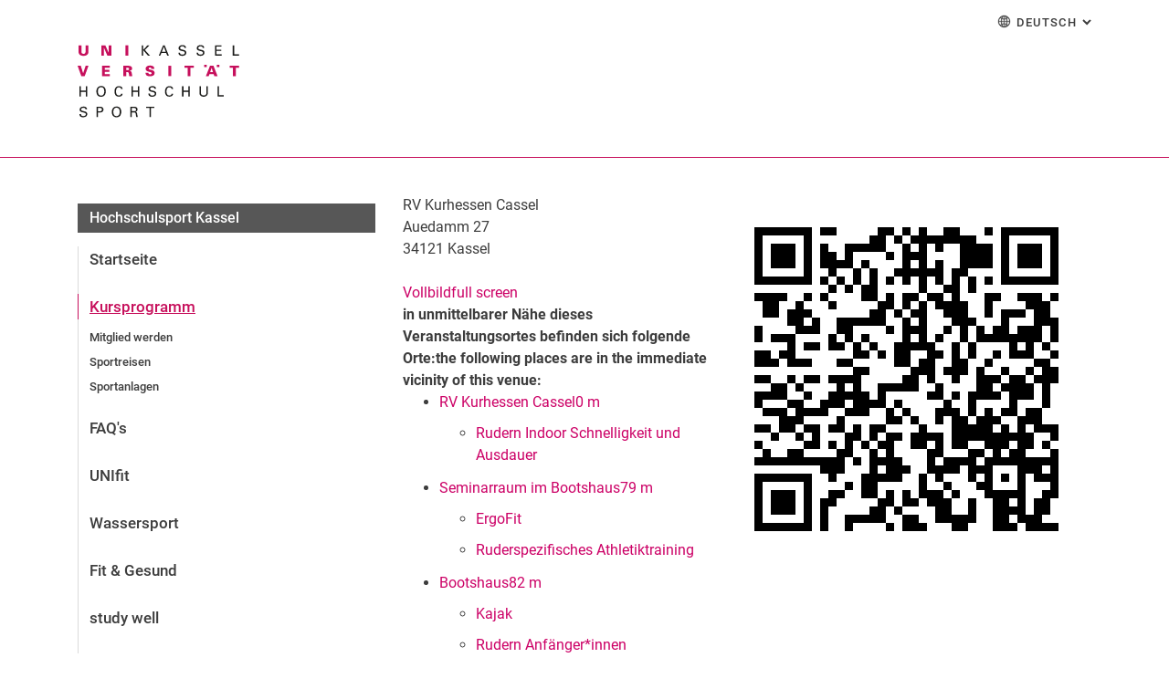

--- FILE ---
content_type: text/html; charset=utf-8
request_url: https://www.hochschulsport.uni-kassel.de/cgi/webpage.cgi?spid=efe6f304fa3bdc1176dd261d195bdde0
body_size: 11530
content:
<!DOCTYPE html>
<html lang="de"><head><meta charset="utf-8" /><title> Kursprogramm - EINRICHTUNG - Uni Kassel</title><meta content="initial-scale=1.0,width=device-width,shrink-to-fit=no" name="viewport" /><meta content="telephone=no" name="format-detection" /><link href="https://www.uni-kassel.de/einrichtung/hochschulsport/kursprogramm.html" rel="canonical" /><link href="https://www.uni-kassel.de/einrichtung/hochschulsport/kursprogramm.html" hreflang="de-DE" rel="alternate" /><link href="https://www.uni-kassel.de/einrichtung/en/hochschulsport/kursprogramm.html" hreflang="en-US" rel="alternate" /><link href="https://www.uni-kassel.de/einrichtung/es/hochschulsport/kursprogramm.html" hreflang="es-ES" rel="alternate" /><link href="https://www.uni-kassel.de/einrichtung/fr/hochschulsport/kursprogramm.html" hreflang="fr-FR" rel="alternate" /><link href="https://www.uni-kassel.de/einrichtung/it/hochschulsport/kursprogramm.html" hreflang="it-IT" rel="alternate" /><link href="https://www.uni-kassel.de/einrichtung/hochschulsport/kursprogramm.html" hreflang="x-default" rel="alternate" /><meta content="TYPO3 CMS" name="generator" /><meta content="summary" name="twitter:card" /><!-- 
	This website is powered by TYPO3 - inspiring people to share!
	TYPO3 is a free open source Content Management Framework initially created by Kasper Skaarhoj and licensed under GNU/GPL.
	TYPO3 is copyright 1998-2026 of Kasper Skaarhoj. Extensions are copyright of their respective owners.
	Information and contribution at https://typo3.org/
--><link href="//www.uni-kassel.de/einrichtung/_assets/97ce2a73d41b33be41f1527dbf1cc639/Images/favicon.ico" rel="icon" type="image/vnd.microsoft.icon" /><link href="//www.uni-kassel.de/einrichtung/_assets/97ce2a73d41b33be41f1527dbf1cc639/Css/bootstrap.min.css?1760424641" media="all" rel="stylesheet" /><meta content="text/html; charset=iso-8859-1" http-equiv="Content-Type" /><meta content="5" http-equiv="Expires" /><meta content="1800" http-equiv="refresh" /><meta content="no-referrer-when-downgrade" name="referrer" /><meta content="no-cache, no-store, must-revalidate, max-age=0" http-equiv="cache-control" /><meta content="no-cache" http-equiv="Pragma" /><meta content="text/css" http-equiv="Content-Style-Type" /><link href="/buchsys/lib/global/flyout_menu1.css" media="all" rel="stylesheet" type="text/css" /><link href="/buchsys/lib/global/angebote.css" media="all" rel="stylesheet" type="text/css" /><link href="/SysBilder/resex/bs_style.css" media="all" rel="stylesheet" type="text/css" /><script src="/buchsys/lib/global/bs_highlight.js" type="text/javascript"></script><meta name="geo.position" content="51.29790;9.49911" />
				<link rel="stylesheet" href="../buchsys/lib/leaflet/leaflet.css" />
				<script src="../buchsys/lib/leaflet/leaflet.js"></script>
				<script src="../SysBilder/res/a01ac61303013e79c5254fcea91ef1dc.js"></script>
				<script>
				//<![CDATA[
					var markers=[[51.2979,9.49911,"RV Kurhessen Cassel",1],[51.29725,9.49866,"Seminarraum im Bootshaus",0],[51.29732,9.49838,"Bootshaus",0],[51.30096,9.50021,"Auebad",0],[51.30253,9.49957,"Karlswiese bei Orangerie Kassel",0],[51.30181,9.50779,"Waldauer Wiesen",0],[51.29721,9.48644,"A-Platz (hinten)",0],[51.29413,9.48704,"C-Platz",0],[51.2985,9.48565,"Trainingsplatz Auestadion Kassel",0],[51.29699,9.48549,"A-Platz (vorne)",0],[51.29722,9.48537,"task Hallenteil 1",0],[51.2972,9.48534,"task Hallenteil 3",0],[51.29722,9.4853,"task Hallenteil 2",0],[51.29724,9.48524,"task Multifunktionsraum",0],[51.29756,9.48515,"Tennisplatz Aueparkhalle",0],[51.29619,9.48515,"Beachplatz 3",0],[51.29615,9.48507,"Beachplatz 2",0],[51.29661,9.48488,"Halle 1",0],[51.29666,9.48483,"Halle 2",0],[51.29683,9.48479,"Halle 3",0],[51.29613,9.48493,"Beachplatz 1",0],[51.29739,9.48466,"Gymnastikraum",0],[51.29445,9.48564,"Tennisplatz TC Auepark",0],[51.2969,9.48463,"Rasenfl&#228;che hinter Beachsportanlage",0],[51.29693,9.48453,"Halle 4",0],[51.29731,9.48445,"Seminarraum 0033",0],[51.29704,9.48445,"Halle 5",0],[51.29717,9.48438,"Halle 6",0],[51.29716,9.48434,"Foyer",0],[51.29541,9.48471,"B-Platz",0],[51.29745,9.48419,"Treffpunkt Lauftreff",0],[51.29854,9.48406,"Auestadion",0],[51.29696,9.48394,"UNIfit",0],[51.29724,9.48387,"Seminarraum 1100",0],[51.29731,9.48382,"Seminarraum 1300",0],[51.29726,9.48379,"Seminarraum 1200",0],[51.29285,9.48584,"E-Platz",0],[51.29287,9.48565,"Kunstrasenspielfeld Sportanlage Auepark ",0],[51.2936,9.48427,"G-Platz",0],[51.29285,9.48422,"Giesewiesen",0],[51.29206,9.4847,"Hockeyplatz Kassel",0],[51.29775,9.48186,"Stadion Auestadion Kassel",0],[51.29587,9.48054,"Calisthenics Anlage Park Sch&#246;nfeld",0],[51.30679,9.48666,"Flamenco Fuega Arena Tanzschule",0],[51.29972,9.48022,"City Bowling",0],[51.30013,9.52125,"Vertical World",0],[51.30938,9.4859,"Spielplatz Weinbergstr. ",0],[51.29102,9.51919,"Sporthalle Grundschule Waldau",0],[51.31346,9.50714,"Fit for Study bei ARbS",0],[51.31375,9.49195,"SDG+ Lab",0],[51.31483,9.4984,"UK14",0],[51.31523,9.49867,"Corinna.YOGA",0],[51.28844,9.52276,"B&#252;rgerhaus Waldau",0],[51.31463,9.48772,"Baila Salsa Tanzschule",0],[51.31378,9.48455,"Tango Zero, am Parkplatz hinter der Kom&#246;die",0],[51.31375,9.4842,"citySquash",0],[51.31375,9.4842,"citySquash",0],[51.31687,9.49227,"Kurf&#252;rstenstr. 2",0],[51.31679,9.49155,"Tanzschule Rhythm n Stylez",0],[51.31377,9.47957,"Sporthalle am K&#246;ngistor",0],[51.31741,9.50785,"Kanu-Sport-Kassel e.V.",0],[51.3145,9.48013,"Fechtclub Kassel",0],[51.31141,9.47393,"Ing. Schule, Aula Mensa",0],[51.31755,9.50975,"KSK Kassel",0],[51.31996,9.50072,"Element Boulders Kassel",0],[51.32,9.49446,"Yoga Atelier",0],[51.32044,9.49522,"Haus Chasalla",0],[51.32057,9.50794,"M&#246;nchebergstr. 7, R 614",0],[51.32087,9.50578,"HoPla, Wiese am Geb&#228;ude der Geistes- &amp; Kulturwissenschaften",0],[51.32103,9.5076,"Systembau, Raum 0306",0],[51.29537,9.46122,"Sportanlange Am Donarbrunnen",0],[51.32178,9.50331,"M&#246;nchebergstr. 19, Flur bei den Tischen",0],[51.32178,9.50331,"M&#246;nchebergstr. 19, Flur vor den B&#252;ros",0],[51.32167,9.50594,"Georg-Forster 3, Raum 0222",0],[51.32195,9.50341,"Raum f&#252;r Bewegung, K 10, Henschelstr. 2, Raum 0143",0],[51.32209,9.49579,"TFC-Vereinsheim ",0],[51.32206,9.50769,"M&#246;nchebergstr. 11, R 1400",0],[51.32251,9.50356,"Nora-Platiel-Str. 1, R 1306",0],[51.32269,9.50508,"Arnold-Bode-Str. 10",0],[51.32286,9.50491,"Campus Center",0],[51.31678,9.47227,"Turnhalle Gabelsbergerstra&#223;e ",0],[51.32322,9.50519,"Moritzstr. 18, CC 3. Etage, R 3119",0],[51.32365,9.50623,"Moritzstr. 12, 34127 Kassel",0],[51.32443,9.50629,"Au&#223;ensportst&#228;tten am HoPla",0],[51.32536,9.50544,"Kulturzentrum F&#228;rberei",0],[51.32543,9.50499,"Science Park",0],[51.29284,9.54287,"Heinrich-Steul-Schule",0],[51.32588,9.50455,"ZUB-Raum ",0],[51.29264,9.45428,"Olof-Palme-Haus",0],[51.29264,9.45428,"Schach",0],[51.3266,9.51205,"Sporthalle M&#246;nchebergschule",0],[51.32693,9.51158,"Halle, M&#246;nchebergstr. 48C",0],[51.32646,9.48298,"Rothenbergpark",0],[51.27652,9.4635,"Bereitschaftspolizei",0],[51.27617,9.46311,"Sporthalle IV. HBPA",0],[51.27617,9.46311,"Sportplatz IV. HBPA",0],[51.31438,9.45624,"Goetheanlage",0],[51.32326,9.46906,"Fit &amp; Fun",0],[51.30629,9.44696,"Kletterzentrum Nordhessen",0],[51.30624,9.44686,"Kletterzentrum Nordhessen",0],[51.33162,9.50102,"Eisenschmiede",0],[51.28333,9.4484,"Raum der Bewegung 2 (alte Druckerei)",0],[51.28186,9.4486,"Seminarraum 102",0],[51.32897,9.52859,"Fitnesspark Wolfsanger",0],[51.27889,9.44983,"Tanzschule \"De mi alma\"",0],[51.32633,9.5355,"Gasthaus G&#246;bel",0],[51.33581,9.50771,"Fasanenhof, Sportfreunde 75",0],[51.31005,9.44045,"Wilhelmsgymnasium",0],[51.33741,9.5167,"Bromeisstr. 35, 34125 Kassel",0],[51.34002,9.49569,"Hegelsberghalle",0],[51.27905,9.43835,"Hallenbad S&#252;d",0],[51.26883,9.44825,"Schenkelsberg Schule - Sporthalle",0],[51.32938,9.54639,"Treffpunkt Rennrad",0],[51.27628,9.43914,"Heisebachanlage",0],[51.30315,9.57192,"Gro&#223;-Sporthalle Wilhelm-Leuschner-Schule",0],[51.32564,9.42584,"Treffpunkt Mountainbike",0],[51.31108,9.40329,"Parkplatz Bergpark, Endhaltestelle Linie 1",0],[51.35921,9.46929,"Hallenbad Vellmar",0],[51.25928,9.4077,"Aquapark Baunatal",0],[51.25586,9.3991,"Parkstadion Baunatal",0],[51.31295,9.37294,"GC Wilhelmsh&#246;he",0],[51.30973,9.64478,"Jugendburg Sensenstein",0],[51.28792,9.34787,"Schauenburghalle",0],[51.33719,9.33554,"Ballett D&#246;rnberg",0],[51.34391,9.85912,"Steinstr. 19, Raum H 13",0],[51.33974,9.86115,"Family Fitness",0],[51.34436,9.85983,"Zeichensaal",0],[51.34798,9.85886,"H&#246;rsaal III, Nordbahnhofstr. WZ",0],[51.34451,9.86047,"Steinstra&#223;e: Park vor dem Zeichensaal",0],[51.34777,9.86046,"Nordbahnhofstr., vor dem Geb&#228;ude 3190",0],[51.33963,9.86355,"Sportplatz am Stadion",0],[51.34133,9.86306,"Turnhalle Kesperschule",0],[51.3417,9.86311,"Turnhalle Gartenstra&#223;e",0],[51.33761,9.86575,"Move-it",0],[51.33983,9.86526,"Mehrzweckhalle, S&#252;dbahnhofstr. 24",0],[51.33755,9.86642,"Family-Fitnes Classic",0],[51.34193,9.86711,"Konditionsraum Johannesbergschule",0],[51.34178,9.86774,"Mehrzweckhalle Johannisberg",0],[51.34664,9.86682,"Sportplatz an der Werra",0],[51.34135,9.86864,"Gesamtschule Johannisberg",0],[51.32141,9.87498,"Wendershausen",0],[51.32154,9.87519,"Sportplatz Wendershausen",0],[51.3427,9.88373,"Lindenstr. 9, 37217 Witzenhausen-Unterrieden",0],[51.34272,9.88648,"Sporthalle Unterrieden",0],[51.34482,9.88719,"Lauftreff Witzenhausen",0],[51.21469,9.05789,"GC Waldeck",0],[51.48631,11.97011,"Universit&#228;tsplatz 12, Flur 1. OG",0],[52.20092,13.70972,"H&#246;lznersee",0],[56.37476,8.12526,"Saaler Bodden (Ostsee) oder Nissumfjord (D&#228;nemark)",0],[46.33764,13.55168,"Bovec",0],[44.16088,3.10057,"Drachenfliegen in Cabrieres",0],[43.21729,5.50929,"Calanques ",0],[43.95531,-1.35603,"St.Girons en Plage, Camping Camp&#233;ole les Tourterelles",0],[43.78581,-1.40096,"Boulevard du Marensin,40480 Vieux-Boucau-les-Bains,Frankreic",0],[0,0," Localita Alpe di Cermis 1, 38033, Cavalese Italien",0],[0,0,"#stayhome and #stayfit",0],[0,0,"#unikasselversit&#228;tstaysfit",0],[0,0,"4.OG Raum 4080",0],[0,0,"Aikido Dojo Sickingenstra&#223;e 10, 34117 Kassel",0],[0,0,"Besprechnungsraum 1140",0],[0,0,"Bibgeb&#228;ude HoPla, Flur B3",0],[0,0,"Bootsanh&#228;nger (klein und gro&#223;)",0],[0,0,"Bus_Biologie",0],[0,0,"Bus_Ford",0],[0,0,"Bus_Huskies1",0],[0,0,"Bus_Huskies2",0],[0,0,"Bus_Mercedes",0],[0,0,"Campingplatz Camping d'Ailefroide in Frankreich",0],[0,0,"Costa da Caparica-Lissabon",0],[0,0,"F-Platz",0],[0,0,"Haupteingang Institut f&#252;r Sport und Sportwissenschaft Kassel",0],[0,0,"H&#246;lzener See",0],[0,0,"HoPla",0],[0,0,"Info &#252;ber Kursleitung",0],[0,0,"Ing. Schule, Raum 0505",0],[0,0,"Ing. Schule, S&#228;ulenhalle II",0],[0,0,"Kasseler TC 31",0],[0,0,"Kellerraum, Norbahnhofstr. Geb&#228;ude 3190",0],[0,0,"Kurt-Wolters-Str. 5, Lehrerzimmer 2042",0],[0,0,"M&#246;nchebergstra&#223;e 19, Wiese rechts vom Haupteingang",0],[0,0,"Moliets Plage, Av. de l'Oc&#233;an, 40660 Moliets-Plage",0],[0,0,"Pilates 28, Friedrichsstr. 28",0],[0,0,"Rudolf-Schwander-Stra&#223;e, Hochschulbez&#252;gestelle",0],[0,0,"Treffpunkt IfSS",0],[0,0,"Turnhalle Kesperschule",0],[0,0,"Urlaubsplan",0]];
					var wp_oldonload=window.onload;
					window.onload = function () {
						sp_detail_maps(51.29790,9.49911,17);
						if (wp_oldonload) wp_oldonload();
					}
				//]]>
				</script><meta name="robots" content="noarchive,noimageindex,unavailable_after: 2026-02-15"></head><body class="bs_orte" data-asset-path="/einrichtung/_assets/97ce2a73d41b33be41f1527dbf1cc639/" data-faculty="1" id="top"><nav aria-label="Schnellzugriff" class="skip-to"><ul class="skip-to-list"><li class="skip-to-item"><a class="skip-to-link" href="//www.uni-kassel.de/einrichtung/hochschulsport/kursprogramm/#inhalt">Springe direkt zu: Inhalt</a><li class="skip-to-item"><a class="skip-to-link" href="//www.uni-kassel.de/einrichtung/hochschulsport/kursprogramm/#suche">Springe direkt zu: Suche</a><li class="skip-to-item"><a class="skip-to-link" href="//www.uni-kassel.de/einrichtung/hochschulsport/kursprogramm/#hauptnavigation">Springe direkt zu: Hauptnavigation</a></ul></nav><hr class="hidden" /><div class="page page--sticky-subnav" id="page"><header class="page-header page-header-faculty page-header-faculty-standard" id="page-header"><div class="page-header-liner"><div class="container page-header-container"><div class="page-header-meta"><div class="search-form-wrapper" id="suche" role="search"><a class="search-form-control" href="//www.uni-kassel.de/einrichtung/hochschulsport/kursprogramm/#search-form" id="search-form-control"><svg aria-hidden="true" class="search-form-control-icon" height="28" viewbox="0 0 26 28" width="26" xmlns="http://www.w3.org/2000/svg"><use x="0" xlink:href="/einrichtung/_assets/97ce2a73d41b33be41f1527dbf1cc639/Images/sprite.svg#icon-search" y="0"></use></svg><svg aria-hidden="true" class="search-form-control-icon-close" height="28" viewbox="0 0 26 28" width="26" xmlns="http://www.w3.org/2000/svg"><use x="0" xlink:href="/einrichtung/_assets/97ce2a73d41b33be41f1527dbf1cc639/Images/sprite.svg#icon-plus" y="0"></use></svg><span class="sr-only">Suchformular</span></a><form class="search-form" data-search-form-global="data-search-form-global" id="search-form"><div class="container"><div class="search-form-liner search-form-liner--full"><div class="search-field-wrapper"><label class="search-label" for="search-field">Suchbegriff</label><input class="search-field" id="search-field" name="search-q" placeholder="Suchbegriff eingeben" type="text" /></div><div class="search-engine-wrapper"><label class="search-label" for="search-url">Suchmaschine</label><select class="form-control form-control--search-select" id="search-url" name="search-url"><option value="https://www.google.de/search?hl=de&amp;sitesearch=uni-kassel.de&amp;q=_SWORD_">Google</option><option value="https://duckduckgo.com/?ia=web&amp;q=_SWORD_%20site:uni-kassel.de">DuckDuckGo</option><option value="https://www.bing.com/search?q=_SWORD_%20site:uni-kassel.de">Bing</option><option value="https://www.ecosia.org/search?method=index&amp;q=_SWORD_%20uni-kassel.de">Ecosia</option><option value="https://www.you.com/search?q=_SWORD_%20uni-kassel.de">You</option><option value="https://presearch.com/search?q=_SWORD_%20uni-kassel.de">Presearch</option><option value="https://www.qwant.com?q=_SWORD_%20uni-kassel.de">Qwant</option><option value="https://de.search.yahoo.com/search?vs=uni-kassel.de&amp;p=_SWORD_">Yahoo</option><option value="https://www.startpage.com/sp/search?query=_SWORD_%20uni-kassel.de">Startpage</option></select></div><button class="search-submit" type="submit"><svg aria-hidden="true" class="search-submit-icon" height="28" viewbox="0 0 26 28" width="26" xmlns="http://www.w3.org/2000/svg"><use x="0" xlink:href="/einrichtung/_assets/97ce2a73d41b33be41f1527dbf1cc639/Images/sprite.svg#icon-search-submit" y="0"></use></svg><span class="sr-only">Suchen (&ouml;ffnet externen Link in einem neuen Fenster)</span></button></div></div></form></div><nav aria-label="spezielle Services" class="navigation-meta"><ul class="navigation-meta-list"><li class="navigation-meta-item navigation-home"><a class="navigation-home-link" href="https://www.uni-kassel.de/uni/universitaet/organisation/zentrale-einrichtungen/" target="_blank"><svg aria-hidden="true" class="navigation-home-link-icon" height="16" viewbox="0 0 32 32" width="16" xmlns="http://www.w3.org/2000/svg"><use x="0" xlink:href="/einrichtung/_assets/97ce2a73d41b33be41f1527dbf1cc639/Images/sprite.svg#icon-home" y="0"></use></svg><span class="sr-only">zur Startseite</span></a><li class="navigation-meta-item quick-start"><a class="navigation-meta-link" href="//www.uni-kassel.de/einrichtung/hochschulsport/kursprogramm/#quick-start-dropdown" id="quick-start-anchor"></a><div aria-labelledby="quick-start-anchor" class="navigation-meta-list quick-start-dropdown" id="quick-start-dropdown"><ul class="quick-start-list"><li><a class="quick-start-link quick-start-link-current" href="https://www.uni-kassel.de/uni/universitaet/organisation/zentrale-einrichtungen/" target="_blank">Einrichtung</a></ul></div><li class="navigation-meta-item quick-start"><a class="navigation-meta-link" href="//www.uni-kassel.de/einrichtung/hochschulsport/kursprogramm/#quick-start-dropdown-lang" id="quick-start-anchor-lang"><svg aria-hidden="true" class="navigation-meta-icon navigation-meta-icon--left" fill="none" focusable="false" height="15" viewbox="0 0 15 15" width="15" xmlns="http://www.w3.org/2000/svg"><path d="M14 7.45667C13.9856 5.81002 13.3644 4.16336 12.0933 2.90671C10.8656 1.67888 9.23332 1 7.5 1C5.76668 1 4.13447 1.67888 2.9067 2.90671C1.64997 4.16334 1.01442 5.81002 1 7.45667V7.5V7.54333C1.01441 9.18998 1.63558 10.8366 2.9067 12.0933C4.13442 13.3211 5.76668 14 7.5 14C9.23332 14 10.8655 13.3211 12.0933 12.0933C13.3499 10.8367 13.9855 9.18998 14 7.54333V7.5V7.45667ZM11.8189 11.3278C11.4289 10.9811 11.0101 10.6922 10.5623 10.4467C10.7645 9.66671 10.8945 8.78561 10.9234 7.86112H13.2634C13.1911 9.10333 12.7 10.3312 11.8189 11.3278ZM1.73679 7.86112H4.07675C4.10566 8.79995 4.23564 9.66666 4.43785 10.4467C3.99011 10.6778 3.57114 10.9811 3.18122 11.3278C2.30012 10.3312 1.80904 9.10338 1.73679 7.86112ZM3.18122 3.67226C3.57125 4.01895 3.99008 4.30783 4.43785 4.55336C4.22123 5.3333 4.10566 6.20002 4.07685 7.1389H1.73679C1.80903 5.89669 2.30012 4.66886 3.18122 3.67226ZM7.13897 4.58217C6.51791 4.53885 5.89676 4.40887 5.30451 4.16334C5.73787 2.89221 6.38784 1.99669 7.13897 1.78007V4.58217ZM7.13897 5.30439V7.13885H4.79901C4.82793 6.32999 4.92899 5.54992 5.1024 4.85664C5.75226 5.11669 6.44567 5.26108 7.13897 5.30439ZM7.13897 7.86106V9.69552C6.44567 9.73885 5.75226 9.88333 5.10229 10.1433C4.92899 9.44997 4.82782 8.66992 4.79891 7.86106H7.13897ZM7.13897 10.4177V13.2199C6.38784 13.0033 5.73787 12.0933 5.30451 10.8367C5.89676 10.591 6.51791 10.4611 7.13897 10.4177ZM7.86119 10.4177C8.48224 10.4611 9.1034 10.591 9.69564 10.8366C9.26229 12.1077 8.61232 13.0032 7.86119 13.2198V10.4177ZM7.86119 9.69552V7.86106H10.2011C10.1722 8.66992 10.0712 9.45 9.89776 10.1433C9.24789 9.88322 8.55449 9.73883 7.86119 9.69552ZM7.86119 7.13885V5.30439C8.55449 5.26106 9.24789 5.11658 9.89786 4.85664C10.0712 5.54994 10.1723 6.32999 10.2012 7.13885H7.86119ZM7.86119 4.58217V1.77997C8.61232 1.99659 9.26229 2.90663 9.69564 4.16323C9.1034 4.40888 8.48224 4.53884 7.86119 4.58217ZM9.37787 2.03999C10.0857 2.28553 10.7357 2.66105 11.3134 3.16665C11.01 3.4266 10.6923 3.65773 10.36 3.84554C10.1001 3.12332 9.76789 2.50216 9.37787 2.03999ZM4.65457 3.84554C4.32238 3.65773 3.99008 3.4267 3.70122 3.16665C4.27894 2.66105 4.92904 2.28555 5.63673 2.03999C5.23229 2.50216 4.9001 3.12332 4.65457 3.84554ZM4.65457 11.1544C4.91452 11.8766 5.24681 12.4833 5.62234 12.9599C4.91454 12.7144 4.26455 12.3389 3.68683 11.8333C3.99021 11.5733 4.30785 11.3422 4.65457 11.1544ZM10.3456 11.1544C10.6778 11.3422 11.0101 11.5732 11.299 11.8333C10.7213 12.3389 10.0712 12.7144 9.36347 12.9599C9.76791 12.4978 10.1001 11.8766 10.3456 11.1544ZM10.9234 7.13885C10.8945 6.20002 10.779 5.3333 10.5622 4.55331C11.01 4.32218 11.429 4.01889 11.8189 3.6722C12.7 4.66889 13.1767 5.89658 13.2633 7.13885H10.9234Z" fill="currentColor" stroke="currentColor" stroke-width="0.3"></path></svg>Deutsch<span class="sr-only">: Alternative Seitensprachen</span><svg aria-hidden="true" class="navigation-meta-icon navigation-meta-icon--right" fill="none" focusable="false" height="7" viewbox="0 0 10 7" width="10" xmlns="http://www.w3.org/2000/svg"><path d="M9 1L5.13793 5L1 1" stroke="currentColor" stroke-width="2"></path></svg></a><div aria-label="Alternative Seitensprachen" class="navigation-meta-list quick-start-dropdown" id="quick-start-dropdown-lang"><ul class="quick-start-list quick-start-list--lang"><li><a class="quick-start-link" href="//www.uni-kassel.de/einrichtung/en/hochschulsport/kursprogramm.html"><span lang="en">English</span></a><li><a class="quick-start-link" href="//www.uni-kassel.de/einrichtung/es/hochschulsport/kursprogramm.html"><span lang="es">Espa&ntilde;ol</span></a><li><a class="quick-start-link" href="//www.uni-kassel.de/einrichtung/fr/hochschulsport/kursprogramm.html"><span lang="fr">Fran&ccedil;ais</span></a><li><a class="quick-start-link" href="//www.uni-kassel.de/einrichtung/it/hochschulsport/kursprogramm.html"><span lang="it">Italiano</span></a></ul></div></ul></nav></div><div class="page-header-ci" id="logo-wrapper"><a class="page-logo-link" href="https://www.uni-kassel.de/uni/universitaet/organisation/zentrale-einrichtungen/"><img alt="zur Startseite" class="img-fluid page-logo page-logo-faculty" height="94" src="//www.uni-kassel.de/einrichtung/fileadmin/sys/resources/images/einrichtung/hochschulsport.svg" width="500" /><img alt="zur Startseite" class="img-fluid page-logo page-logo-default" height="40" src="//www.uni-kassel.de/einrichtung/_assets/97ce2a73d41b33be41f1527dbf1cc639/Images/Sites/logo/logo-main.svg" width="199" /></a></div><div class="row"><div class="col-lg-16 navigation-col-faculty"><nav aria-label="Seitenpfad" class="breadcrumb-faculty-wrapper" id="breadcrumb-faculty"><ul class="breadcrumb breadcrumb--faculty"><li class="breadcrumb-item breadcrumb-item--faculty"><a href="https://www.uni-kassel.de/uni/" target="_self">Universit&auml;t</a><span aria-hidden="true" class="breadcrumb-divider"></span><li class="breadcrumb-item breadcrumb-item--faculty"><a href="https://www.uni-kassel.de/uni/universitaet/organisation/zentrale-einrichtungen/" target="_blank">Einrichtung</a><span aria-hidden="true" class="breadcrumb-divider"></span><li class="breadcrumb-item breadcrumb-item--faculty"><a href="//www.uni-kassel.de/einrichtung/hochschulsport/startseite.html">Hochschulsport Kassel</a><span aria-hidden="true" class="breadcrumb-divider"></span><li class="breadcrumb-item breadcrumb-item--faculty active"><a aria-current="page" href="//www.uni-kassel.de/einrichtung/hochschulsport/kursprogramm.html">Kursprogramm</a></ul></nav></div></div></div></div></header><div class="container page-content"><div class="row"><div class="col-lg-5 subnavigation-wrapper subnavigation-wrapper-faculty"><nav aria-labelledby="faculty-title-box" class="subnavigation subnavigation--faculty" id="hauptnavigation"><p class="faculty-title-box" id="faculty-title-box"><span class="faculty-title-box__text"><a class="faculty-title-box__link" href="//www.uni-kassel.de/einrichtung/hochschulsport/startseite.html">Hochschulsport Kassel</a></span><button aria-controls="subnavigation-list-faculty" aria-hidden="true" class="subnavigation-toggle" id="subnavigation-toggle-faculty" type="button"><span class="sr-only">Unternavigation</span></button><ul class="subnavigation-list subnavigation-list--faculty" id="subnavigation-list-faculty"><li class="subnavigation-item"><a class="subnavigation-link" href="//www.uni-kassel.de/einrichtung/hochschulsport/startseite.html">Startseite</a><li class="subnavigation-item"><a class="subnavigation-link subnavigation-current" href="//www.uni-kassel.de/einrichtung/hochschulsport/kursprogramm.html">Kursprogramm</a><ul class="subnavigation-sublist"><li class="subnavigation-item"><a class="subnavigation-link" href="//www.uni-kassel.de/einrichtung/hochschulsport/kursprogramm/mitglied-werden.html">Mitglied werden</a><li class="subnavigation-item"><a class="subnavigation-link" href="//www.uni-kassel.de/einrichtung/hochschulsport/kursprogramm/sportreisen.html">Sportreisen</a><li class="subnavigation-item"><a class="subnavigation-link" href="//www.uni-kassel.de/einrichtung/hochschulsport/kursprogramm/sportanlagen.html">Sportanlagen</a></ul><li class="subnavigation-item"><a class="subnavigation-link" href="//www.uni-kassel.de/einrichtung/hochschulsport/faqs.html">FAQ&#39;s</a><li class="subnavigation-item"><a class="subnavigation-link" href="//www.uni-kassel.de/einrichtung/hochschulsport/unifit.html">UNIfit</a><li class="subnavigation-item"><a class="subnavigation-link" href="//www.uni-kassel.de/einrichtung/hochschulsport/wassersport.html">Wassersport</a><li class="subnavigation-item"><a class="subnavigation-link" href="//www.uni-kassel.de/einrichtung/hochschulsport/fit-gesund.html">Fit &amp; Gesund</a><li class="subnavigation-item"><a class="subnavigation-link" href="//www.uni-kassel.de/einrichtung/hochschulsport/study-well.html">study well</a><li class="subnavigation-item"><a class="subnavigation-link" href="//www.uni-kassel.de/einrichtung/hochschulsport/sportevents.html">Sportevents</a><li class="subnavigation-item"><a class="subnavigation-link" href="//www.uni-kassel.de/einrichtung/hochschulsport/greensports-nachhaltigkeit.html">GreenSports / Nachhaltigkeit</a><li class="subnavigation-item"><a class="subnavigation-link" href="//www.uni-kassel.de/einrichtung/hochschulsport/wir-ueber-uns.html">Wir &uuml;ber uns</a><li class="subnavigation-item"><a class="subnavigation-link" href="//www.uni-kassel.de/einrichtung/hochschulsport/partner.html">Partner</a><li class="subnavigation-item"><a class="subnavigation-link" href="//www.uni-kassel.de/einrichtung/hochschulsport/kontakt.html">Kontakt</a><li class="subnavigation-item"><a class="subnavigation-link" href="//www.uni-kassel.de/einrichtung/hochschulsport/freunde-des-kasseler-hochschulsports-ev.html">Freunde des Kasseler Hochschulsports e.V.</a></ul></nav></div><hr class="hidden" /><main class="col-lg-11" id="inhalt"><div id="bs_content"><a href="https://www.google.com/maps/dir/?api=1&destination=51.2979,9.49911" target="_blank">
				<img id="geo_qrcode" src="[data-uri]" align="right" title="Route zum Veranstaltungsort (Google)"></a><div class="bs_head">RV Kurhessen Cassel</div>
			Auedamm 27&nbsp;<br>
			34121 Kassel<br><br><div id="map_head"><a href="webpage.cgi?mode=fullscreen&spid=efe6f304fa3bdc1176dd261d195bdde0" target="_blank"><span class='bslang_de'>Vollbild</span><span class='bslang_en'>full screen</span></a></div><div id="map"></div><span class='bslang_de'><b>in unmittelbarer N&auml;he dieses Veranstaltungsortes befinden sich folgende Orte:</b></span><span class='bslang_en'><b>the following places are in the immediate vicinity of this venue:</b></span><br>
					<div class="bs_flmenu">
						<ul><li><a href='webpage.cgi?spid=efe6f304fa3bdc1176dd261d195bdde0'><span class="bs_spname">RV Kurhessen Cassel</span><span class="bs_dist">0 m</span></a><ul><li><a href='/angebote/aktueller_zeitraum/_Rudern_Indoor_Schnelligkeit_und_Ausdauer.html'>Rudern Indoor Schnelligkeit und Ausdauer</a></li></ul></li><li><a href='webpage.cgi?spid=50bf90889cec576145cea853a061b55d'><span class="bs_spname">Seminarraum im Bootshaus</span><span class="bs_dist">79 m</span></a><ul><li><a href='/angebote/aktueller_zeitraum/_ErgoFit.html'>ErgoFit</a></li><li><a href='/angebote/aktueller_zeitraum/_Ruderspezifisches_Athletiktraining.html'>Ruderspezifisches Athletiktraining</a></li></ul></li><li><a href='webpage.cgi?spid=45f6dfb292e86a6c36e3a9632e0cca55'><span class="bs_spname">Bootshaus</span><span class="bs_dist">82 m</span></a><ul><li><a href='/angebote/aktueller_zeitraum/_Kajak.html'>Kajak</a></li><li><a href='/angebote/aktueller_zeitraum/_Rudern_Anfaenger_innen.html'>Rudern Anf&#228;nger*innen</a></li><li><a href='/angebote/aktueller_zeitraum/_Rudern_Fortgeschritten.html'>Rudern Fortgeschritten</a></li><li><a href='/angebote/aktueller_zeitraum/_Solisauna.html'>Solisauna</a></li></ul></li><li><a href='webpage.cgi?spid=ff75b39ac8431f393a9af207081240e8'><span class="bs_spname">Auebad</span><span class="bs_dist">349 m</span></a><ul><li><a href='/angebote/aktueller_zeitraum/_Wasserball.html'>Wasserball</a></li></ul></li><li><a href='webpage.cgi?spid=ed4c6442bea35916db32307d50782508'><span class="bs_spname">task Hallenteil 1</span><span class="bs_dist">958 m</span></a><ul><li><a href='/angebote/aktueller_zeitraum/_Basketball.html'>Basketball</a></li><li><a href='/angebote/aktueller_zeitraum/_Fitness_und_Funktionsgymnastik.html'>Fitness und Funktionsgymnastik</a></li><li><a href='/angebote/aktueller_zeitraum/_Functional_Fitness.html'>Functional Fitness</a></li><li><a href='/angebote/aktueller_zeitraum/_Fussball.html'>Fu&#223;ball</a></li><li><a href='/angebote/aktueller_zeitraum/_Futsal.html'>Futsal</a></li><li><a href='/angebote/aktueller_zeitraum/_Martial-Arts_Fitness_Fighting.html'>Martial-Arts Fitness Fighting</a></li><li><a href='/angebote/aktueller_zeitraum/_Roundnet.html'>Roundnet</a></li><li><a href='/angebote/aktueller_zeitraum/_Volleyball.html'>Volleyball</a></li><li><a href='/angebote/aktueller_zeitraum/_Weihnachtsturnierwoche.html'>Weihnachtsturnierwoche</a></li></ul></li><li><a href='webpage.cgi?spid=02672c5510a9aad385b57a930c0f992d'><span class="bs_spname">task Hallenteil 3</span><span class="bs_dist">961 m</span></a><ul><li><a href='/angebote/aktueller_zeitraum/_Basketball.html'>Basketball</a></li><li><a href='/angebote/aktueller_zeitraum/_Fitness_und_Funktionsgymnastik.html'>Fitness und Funktionsgymnastik</a></li><li><a href='/angebote/aktueller_zeitraum/_Frauen-_FLINTA-Fussball.html'>Frauen-/FLINTA-Fu&#223;ball</a></li><li><a href='/angebote/aktueller_zeitraum/_Fussball.html'>Fu&#223;ball</a></li><li><a href='/angebote/aktueller_zeitraum/_Futsal.html'>Futsal</a></li><li><a href='/angebote/aktueller_zeitraum/_Roundnet.html'>Roundnet</a></li><li><a href='/angebote/aktueller_zeitraum/_Tischtennis.html'>Tischtennis</a></li><li><a href='/angebote/aktueller_zeitraum/_Volleyball.html'>Volleyball</a></li><li><a href='/angebote/aktueller_zeitraum/_Weihnachtsturnierwoche.html'>Weihnachtsturnierwoche</a></li></ul></li><li><a href='webpage.cgi?spid=6d2d52fa213bead7aad9e313f38a6aac'><span class="bs_spname">task Hallenteil 2</span><span class="bs_dist">963 m</span></a><ul><li><a href='/angebote/aktueller_zeitraum/_Basketball.html'>Basketball</a></li><li><a href='/angebote/aktueller_zeitraum/_Fitness_und_Funktionsgymnastik.html'>Fitness und Funktionsgymnastik</a></li><li><a href='/angebote/aktueller_zeitraum/_Frauen-_FLINTA-Fussball.html'>Frauen-/FLINTA-Fu&#223;ball</a></li><li><a href='/angebote/aktueller_zeitraum/_Fussball.html'>Fu&#223;ball</a></li><li><a href='/angebote/aktueller_zeitraum/_Futsal.html'>Futsal</a></li><li><a href='/angebote/aktueller_zeitraum/_Jonglage_und_Einrad.html'>Jonglage und Einrad</a></li><li><a href='/angebote/aktueller_zeitraum/_Roundnet.html'>Roundnet</a></li><li><a href='/angebote/aktueller_zeitraum/_Schulsportspiele.html'>Schulsportspiele</a></li><li><a href='/angebote/aktueller_zeitraum/_Volleyball.html'>Volleyball</a></li><li><a href='/angebote/aktueller_zeitraum/_Weihnachtsturnierwoche.html'>Weihnachtsturnierwoche</a></li></ul></li><li><a href='webpage.cgi?spid=a74558938b5686f72212f8b38515f752'><span class="bs_spname">task Multifunktionsraum</span><span class="bs_dist">967 m</span></a><ul><li><a href='/angebote/aktueller_zeitraum/_Indoor_Cycling.html'>Indoor Cycling</a></li><li><a href='/angebote/aktueller_zeitraum/_Step-Aerobic.html'>Step-Aerobic</a></li><li><a href='/angebote/aktueller_zeitraum/_Taekwon-Do.html'>Taekwon-Do</a></li><li><a href='/angebote/aktueller_zeitraum/_Vinyasa_Yoga.html'>Vinyasa Yoga</a></li><li><a href='/angebote/aktueller_zeitraum/_Zumba.html'>Zumba</a></li></ul></li><li><a href='webpage.cgi?spid=2794347f992c31b306cc99651bcace9e'><span class="bs_spname">Tennisplatz Aueparkhalle</span><span class="bs_dist">971 m</span></a><ul><li><a href='/angebote/aktueller_zeitraum/_Tennisplatz_AHS.html'>Tennisplatz AHS</a></li></ul></li><li><a href='webpage.cgi?spid=90206ee09085d6f002223ed88e21db72'><span class="bs_spname">Beachplatz 3</span><span class="bs_dist">989 m</span></a><ul><li><a href='/angebote/aktueller_zeitraum/_Beachplatz.html'>Beachplatz</a></li><li><a href='/angebote/aktueller_zeitraum/_Beachvolleyball.html'>Beachvolleyball</a></li></ul></li><li><a href='webpage.cgi?spid=1778f92fa9d0640be38263c2e1f9bc68'><span class="bs_spname">Beachplatz 2</span><span class="bs_dist">995 m</span></a><ul><li><a href='/angebote/aktueller_zeitraum/_Beachplatz.html'>Beachplatz</a></li><li><a href='/angebote/aktueller_zeitraum/_Beachvolleyball.html'>Beachvolleyball</a></li></ul></li><li><a href="webpage.cgi?orte">&Uuml;bersicht aller Veranstaltungsorte</a></li></ul></div><div class="bs_endspace"></div></div></main><hr class="hidden" /></div></div><hr class="hidden" /><footer class="page-footer"><div class="container"><div class="page-footer-liner"><nav aria-label="Service-Links" class="row"><div class="col-md-3 page-footer-col"><ul aria-label="Footer Links Spalte 1" class="linklist linklist-plain"><li><a class="link-internal" href="//www.uni-kassel.de/einrichtung/rechtliches/datenschutz.html">Datenschutz</a><li><a class="link-internal" href="//www.uni-kassel.de/einrichtung/rechtliches/barrierefreiheit.html">Barrierefreiheit</a><li><a class="link-internal" href="//www.uni-kassel.de/einrichtung/rechtliches/impressum.html">Impressum</a></ul></div><div class="col-md-3 page-footer-col"></div><div class="col-md-3 page-footer-col"><ul><li><a class="link-internal" href="https://www.uni-kassel.de/uni/universitaet/organisation/zentrale-einrichtungen/" target="_blank">Einrichtung</a></ul></div><div class="col-md-3 page-footer-col"><ul aria-label="" class="social"></ul></div><div class="col page-footer-col page-footer-col-plain"><div class="to-top to-top-footer"><a class="to-top-link" href="//www.uni-kassel.de/einrichtung/hochschulsport/kursprogramm/#top" title="Nach oben"><span class="sr-only">Nach oben</span></a></div></div></nav></div><hr class="hidden" /><div class="page-footer-contact"><div class="page-footer-contact-addresses"><div class="row"></div></div></div></div></footer><div aria-labelledby="cookie-notice-label" class="cookie-notice" data-initial="true" data-toggle-text="Cookie-Einstellungen" id="cookie-notice" role="region" tabindex="-1"><p class="sr-only" id="cookie-notice-label">Cookie-Hinweis<div class="cookie-notice__liner"><div class="cookie-notice__text"><p>Diese Website verwendet ausschlie&szlig;lich technisch notwendige Cookies. F&uuml;r die Nutzungsanalyse mit der Software Matomo setzen wir keine Cookies ein. Die Analyse erfolgt anonymisiert und erlaubt keine R&uuml;ckschl&uuml;sse auf einzelne Besucher*innen. Cookies von Drittanbietern werden nur nach ausdr&uuml;cklicher Zustimmung gesetzt. Weitere Informationen hierzu finden Sie in unseren <a href="//www.uni-kassel.de/einrichtung/rechtliches/datenschutz.html">Datenschutzhinweisen</a>.</div><div class="cookie-notice__form"><div class="cookie-notice__checks"><div class="cookie-notice__check"><label class="custom-control custom-checkbox custom-control--disabled" for="cookie-checkbox-mandatory"><input aria-disabled="true" checked class="custom-control-input" data-cookie-name="uk_cookie_noticeseen" data-is-mandatory="data-is-mandatory" disabled id="cookie-checkbox-mandatory" name="cookie-notice-mandatory" type="checkbox" /><span class="custom-control-label"><span aria-hidden="true">Erforderlich</span><span class="sr-only">Erforderliche Cookies akzeptieren</span></span></label></div><div class="cookie-notice__check"><label class="custom-control custom-checkbox custom-control--disabled" for="cookie-checkbox-tracking"><input aria-disabled="true" class="custom-control-input" data-cookie-name="uk_cookie_tracking" data-is-tracking="1" disabled id="cookie-checkbox-tracking" name="cookie-notice-tracking" type="checkbox" /><span class="custom-control-label"><span aria-hidden="true">Analyse (Matomo)</span><span class="sr-only">Analyse-Cookies akzeptieren</span></span></label></div><div class="cookie-notice__check"><label class="custom-control custom-checkbox" for="cookie-checkbox-thirdparty"><input class="custom-control-input" data-cookie-name="uk_cookie_thirdparty" data-is-third-party="1" id="cookie-checkbox-thirdparty" name="cookie-notice-thirdparty" type="checkbox" /><span class="custom-control-label"><span aria-hidden="true">Externe Inhalte</span><span class="sr-only">: Externe Inhalte / Cookies akzeptieren</span></span></label></div></div><div class="cookie-notice__accept-wrapper"><button class="cookie-notice__accept cookie-notice__accept--reject btn btn-primary" id="cookie-notice-reject">Alle ablehnen</button><button class="cookie-notice__accept cookie-notice__accept--all btn btn-primary" id="cookie-notice-accept-all">Alle annehmen</button><button class="cookie-notice__accept cookie-notice__accept--custom btn btn-primary" id="cookie-notice-accept">Auswahl best&auml;tigen</button></div></div></div></div></div></body></html>

--- FILE ---
content_type: text/css;charset=utf-8
request_url: https://www.hochschulsport.uni-kassel.de/SysBilder/resex/bs_style.css
body_size: -117
content:
.cookie-notice__liner {
   display:none;
}

--- FILE ---
content_type: text/javascript
request_url: https://www.hochschulsport.uni-kassel.de/SysBilder/res/a01ac61303013e79c5254fcea91ef1dc.js
body_size: 2670
content:
var map,mgr,circle,center,kanzahl=0;
function sp_uebersicht_maps(a,c){var b=[],d=[],e=L.tileLayer("https://a.tile.openstreetmap.org/{z}/{x}/{y}.png",{id:"osm",attribution:'Map data &copy; <a href="https://www.openstreetmap.org/">OpenStreetMap</a> contributors, <a href="https://creativecommons.org/licenses/by-sa/2.0/">CC-BY-SA</a>'}),k=L.tileLayer("https://tileserver.memomaps.de/tilegen/{z}/{x}/{y}.png",{id:"opnv",attribution:'Map data &copy; <a href="https://www.openstreetmap.org/">OpenStreetMap</a> ODbL, Map: <a href="https://memomaps.de/">memomaps.de</a> <a href="http://creativecommons.org/licenses/by-sa/2.0/">CC-BY-SA</a>'});earth=
L.tileLayer("https://{s}.google.com/vt/lyrs=s&x={x}&y={y}&z={z}",{id:"earth",maxZoom:20,subdomains:["mt0","mt1","mt2","mt3"],attribution:"Map data: Google, DigitalGlobe"});for(i=0;i<markers.length;i++)b.push(L.marker([markers[i][0],markers[i][1]]).bindTooltip(markers[i][2])),d.push([markers[i][0],markers[i][1]]);b=L.layerGroup(b);a=L.map("map",{center:[a,c],zoom:13,layers:[e,b]});L.control.layers({OpenStreetMap:e,Verkehrsverbindungen:k,"Google Earth":earth}).addTo(a)}
function sp_detail_maps(a,c,b){var d=[],e=L.tileLayer("https://a.tile.openstreetmap.org/{z}/{x}/{y}.png",{id:"osm",attribution:'Map data &copy; <a href="https://www.openstreetmap.org/">OpenStreetMap</a> contributors, <a href="https://creativecommons.org/licenses/by-sa/2.0/">CC-BY-SA</a>'}),k=L.tileLayer("https://tileserver.memomaps.de/tilegen/{z}/{x}/{y}.png",{id:"opnv",attribution:'Map data &copy; <a href="https://www.openstreetmap.org/">OpenStreetMap</a> ODbL, Map: <a href="https://memomaps.de/">memomaps.de</a> <a href="http://creativecommons.org/licenses/by-sa/2.0/">CC-BY-SA</a>'});
earth=L.tileLayer("https://{s}.google.com/vt/lyrs=s&x={x}&y={y}&z={z}",{id:"earth",maxZoom:20,subdomains:["mt0","mt1","mt2","mt3"],attribution:"Map data: Google, DigitalGlobe"});LeafIconRed=L.Icon.extend({options:{iconUrl:"../buchsys/lib/leaflet/images/marker-icon-red.png",iconSize:[30,48],className:"map_blinking"}});for(i=0;i<markers.length;i++)d.push(L.marker([markers[i][0],markers[i][1]],markers[i][3]?{icon:new LeafIconRed,zIndexOffset:1E3}:{}).bindTooltip(markers[i][2]));d=L.layerGroup(d);a=L.map("map",
{center:[a,c],zoom:b?b:17,layers:[e,d]});L.control.layers({OpenStreetMap:e,Verkehrsverbindungen:k,"Google Earth":earth}).addTo(a)}
function bs_startks(){kanzahl=data.kurse.length;"#RP"==window.location.hash?(document.getElementById("bs_anmeldefrei")&&(document.getElementById("bs_anmeldefrei").checked=!1),document.getElementById("bs_ausgebucht")&&(document.getElementById("bs_ausgebucht").checked=!1)):"#BF"==window.location.hash?document.getElementById("bs_barrierefrei")&&(document.getElementById("bs_barrierefrei").checked=!0):"#ALL"==window.location.hash&&(document.getElementById("bs_anmeldefrei")&&(document.getElementById("bs_anmeldefrei").checked=
!0),document.getElementById("bs_ausgebucht")&&(document.getElementById("bs_ausgebucht").checked=!0));"?q="==window.location.search.substring(0,3)&&(document.getElementById("bs_schlagwort")&&(document.getElementById("bs_schlagwort").value=decodeURIComponent(window.location.search.substring(3,200))),show_tab("tab1","off"))}
function bs_show(){for(var a=[],c=[],b=document.getElementById("bs_anmeldefrei").checked,d=document.getElementById("bs_ausgebucht").checked,e=document.getElementById("bs_barrierefrei").checked,k=new RegExp(document.getElementById("bs_schlagwort").value.replace(/[.*+?^${}()[\]\\]/g,"\\$&"),"i"),h=document.createElement("DIV"),g=1;5>=g;g++)c[g]=document.getElementById("bs_z"+g).checked;g=0;a:for(;g<kanzahl;g++){var f=data.kurse[g],l=f.join(";");f[4][5]="";f[5][5]="";f[6][5]="";if(!b&&0>=f[0])continue a;
if(!d&&0<f[0]&&0==f[10])continue a;for(var n=0;5>n;n++){if(0<f[4][n])for(var m=1;8>m;m++)if(0==document.getElementById("bs_t"+m).checked&&1==data.tage[f[4][n]][m])continue a;if(""!=f[5][n]){m=parseInt(f[5][n],10);if(!c[1]&&(10>m||isNaN(m)))continue a;if(!c[2]&&10<=m&&13>m)continue a;if(!c[3]&&13<=m&&15>m)continue a;if(!c[4]&&15<=m&&18>m)continue a;if(!c[5]&&(18<=m||isNaN(m)))continue a}if(0<f[6][n]){if(0===data.orte[f[6][n]][5])continue a;if(e&&0===data.orte[f[6][n]][3])continue a;l+=";"+data.orte[f[6][n]][0]}}if(document.getElementById("bs_schlagwort").value&&
(h.innerHTML=l,!h.textContent.match(k)))continue a;a.push(g)}showpage(a)}function ang_heute(){var a=[],c=(new Date).getDay();console.log("Angebote HEUTE");data.kurse.sort(startsort);for(var b=0;b<kanzahl;b++)0<data.kurse[b][11]&&0<data.kurse[b][4][0]&&(window.location.hash.match(/#HEUTE/)&&(new Date(1E3*data.kurse[b][11])).getDay()!=c||a.push(b));showpage(a,1)}
function ang_tage(){var a=[],c="",b=" Montag Dienstag Mittwoch Donnerstag Freitag Samstag Sonntag".split(" ");data.kurse.sort(timesort);for(var d=1;8>d;d++)if(!window.location.hash.match(/#TAG/)||window.location.hash=="#TAG"+d){for(var e=0;e<kanzahl;e++)for(var k=0;5>k;k++)1==data.tage[data.kurse[e][4][k]][d]&&a.push(e);a.length&&(c+='<div class="bs_head_day">'+b[d]+"</div>"+showpage(a,2),a=[])}document.getElementById("bs_ausgabe").innerHTML=c}
function ang_plan(){for(var a=[],c='<table class="bs_platz bs_timetable">',b=" Montag Dienstag Mittwoch Donnerstag Freitag Samstag Sonntag".split(" "),d=1;8>d;d++)a[d]="     ".split(" "),c+='<th class="bs_platz_tag">'+b[d]+"</th>";data.kurse.sort(timesort);for(b=0;b<kanzahl;b++)for(var e=data.kurse[b],k=sp_link(e[2]),h=0;5>h;h++)for(d=1;8>d;d++){var g=parseInt(e[5][h],10);""!=e[5][h]&&1==data.tage[e[4][h]][d]&&(g=NaN==g?0:12>g?1:15>g?2:18>g?3:20>g?4:5,a[d][g]+='<div class="bs_ag"><div><span class="bs_time">'+
e[5][h]+"</span>"+(""!=e[7]?'<span class="bs_date">('+e[7]+")</span>":"")+'</div><a href="_'+k+".html#K"+e[1]+'">'+e[2]+" "+e[3]+"</a></div>")}for(h=0;6>h;h++){c+="<tr>";for(d=1;8>d;d++)c+="<td>"+a[d][h]+"</td>";c+="</tr>"}document.getElementsByTagName("body")[0].innerHTML='<div id="bs_content">'+c+"</table>"}
function showpage(a,c){for(var b="",d,e="",k=a.length,h="",g=(new Date).getDay(),f=0;f<k;f++){var l=data.kurse[a[f]];if(1==c){var n=new Date(1E3*l[11]);n.getHours()!=h&&(h=n.getHours(),""!=b&&(e+="</table></div>"),b="",e+='<div class="bs_head_day">'+h+" Uhr "+(n.getDay()!=g?" (morgen)":"")+"</div>")}b!=l[2]&&(""!=b&&(e+="</table></div>"),b=l[2],d=sp_link(b),e+='<div class="bs_head_small">'+b.toHtmlEntities()+'</div><div class="bs_kursangebot"><table class="bs_kurse">');for(var m=n="",q="",p=0;5>p;p++)if(0<
l[4][p]||""!=l[5][p]||0<l[6][p])n+=(0<p?"<br>":"")+data.tage[l[4][p]][0],m+=(0<p?"<br>":"")+l[5][p],q+=(0<p?"<br>":"")+data.orte[l[6][p]][0];e+='<tr class="'+(0==f%2?"bs_odd":"bs_even")+'"><td class="bs_sknr">'+l[1]+'</td><td class="bs_sdet">'+l[3].toHtmlEntities()+'</td><td class="bs_stag">'+n+'</td><td class="bs_szeit">'+m+'</td><td class="bs_sort">'+q+'</td><td class="bs_szr">'+l[7]+'</td><td class="bs_skl">'+l[8]+'</td><td class="bs_spreis">'+l[9]+'</td><td class="bs_sbuch"><a href="_'+d+".html#K"+
l[1]+'">zum Angebot</a></td></tr>'}e+="</table></div>";if(2==c)return e;a=a.length;0<a?(document.getElementById("bs_verlauf")&&(document.getElementById("bs_verlauf").innerHTML=a+" von "+kanzahl+" Angeboten  gefunden"),document.getElementById("bs_ausgabe").offsetHeight,document.getElementById("bs_ausgabe").innerHTML=e):(document.getElementById("bs_ausgabe").offsetHeight,document.getElementById("bs_ausgabe").innerHTML="Es wurden leider keine passenden Angebote gefunden.")}
function sp_link(a){return a.replace(/&#196;/g,"Ae").replace(/&#228;/g,"ae").replace(/&#214;/g,"Oe").replace(/&#246;/g,"oe").replace(/&#220;/g,"Ue").replace(/&#252;/g,"ue").replace(/&amp;/g,"&").replace(/&#223;/g,"ss").replace(/&#([^\s]*);/g,function(c,b){return String.fromCharCode(Number(b))}).replace(/&/g," und ").replace(/_+/g,"_").replace(/[^A-Za-z0-9\-]/g,"_").replace(/^_/,"")}
function load_map(a,c){var b=[],d=L.tileLayer("https://a.tile.openstreetmap.org/{z}/{x}/{y}.png",{id:"osm",attribution:'Map data &copy; <a href="https://www.openstreetmap.org/">OpenStreetMap</a> contributors, <a href="https://creativecommons.org/licenses/by-sa/2.0/">CC-BY-SA</a>'}),e=L.tileLayer("https://tileserver.memomaps.de/tilegen/{z}/{x}/{y}.png",{id:"opnv",attribution:'Map data &copy; <a href="https://www.openstreetmap.org/">OpenStreetMap</a> ODbL, Map: <a href="https://memomaps.de/">memomaps.de</a> <a href="http://creativecommons.org/licenses/by-sa/2.0/">CC-BY-SA</a>'});
earth=L.tileLayer("https://{s}.google.com/vt/lyrs=s&x={x}&y={y}&z={z}",{id:"earth",maxZoom:20,subdomains:["mt0","mt1","mt2","mt3"],attribution:"Map data: Google, DigitalGlobe"});for(i=0;i<data.orte.length;i++)b.push(L.marker([data.orte[i][1],data.orte[i][2]]).bindTooltip(data.orte[i][0]));b=L.layerGroup(b);var k=L.map("map",{center:[a,c],zoom:11,layers:[d,b]});L.control.layers({OpenStreetMap:d,Verkehrsverbindungen:e,"Google Earth":earth}).addTo(k);k.on("click",function(h){h=h.latlng;var g=1E3*document.getElementById("bs_umkreis").value;
void 0!=circle&&k.removeLayer(circle);circle=L.circle(h,{color:"red",fillColor:"#f03",fillOpacity:.5,radius:g}).addTo(k);for(var f=0;f<data.orte.length;f++)0<data.orte[f][1]&&h.distanceTo(new L.LatLng(data.orte[f][1],data.orte[f][2]))<g?data.orte[f][5]=1:data.orte[f][5]=0;bs_show()})}
function show_tab(a,c){if("on"==c||"none"==document.getElementById(a).style.display)document.getElementById(a).style.display="block";else if("off"==c||"none"!=document.getElementById(a).style.display)document.getElementById(a).style.display="none"}function startsort(a,c){return a[11]===c[11]?0:a[11]<c[11]?-1:1}function timesort(a,c){return a[5]?a[5][0]===c[5][0]?0:a[5][0]<c[5][0]?-1:1:0}
String.prototype.toHtmlEntities=function(){return this.replace(/./gm,function(a){return a.match(/[a-z0-9&#;\s]+/i)?a:"&#"+a.charCodeAt(0)+";"})};


--- FILE ---
content_type: image/svg+xml
request_url: https://www.uni-kassel.de/einrichtung/fileadmin/sys/resources/images/einrichtung/hochschulsport.svg
body_size: 3753
content:
<?xml version="1.0" encoding="utf-8"?>
<!-- Generator: Adobe Illustrator 16.0.3, SVG Export Plug-In . SVG Version: 6.00 Build 0)  -->
<!DOCTYPE svg PUBLIC "-//W3C//DTD SVG 1.1 Tiny//EN" "http://www.w3.org/Graphics/SVG/1.1/DTD/svg11-tiny.dtd">
<svg version="1.1" baseProfile="tiny" id="Ebene_1" xmlns="http://www.w3.org/2000/svg" xmlns:xlink="http://www.w3.org/1999/xlink"
	 x="0px" y="0px" width="500px" height="94px" viewBox="0 0 500 94" xml:space="preserve">
<g>
	<g>
		<polygon fill="#C6105C" points="5.682,34.086 5.651,34.086 3.252,26.385 0,26.385 3.756,37.017 7.272,37.017 11.146,26.385 
			8.217,26.385 		"/>
		<polygon fill="#C6105C" points="33.146,37.017 33.146,34.953 27.993,34.953 27.993,32.701 32.731,32.701 32.731,30.641 
			27.993,30.641 27.993,28.449 33.146,28.449 33.146,26.385 25.045,26.385 25.045,37.017 		"/>
		<path fill-rule="evenodd" fill="#C6105C" d="M55.784,34.438c-0.195-1.647-0.548-2.605-2.429-2.649v-0.06
			c1.485-0.175,2.707-1.015,2.707-2.606c0-2.251-2.326-2.738-4.124-2.738h-4.915v10.632h2.94v-4.063h1.105
			c1.5,0,1.563,0.53,1.675,1.809c0.076,0.752,0.167,1.517,0.326,2.254h3.197C56.018,36.164,55.854,35.324,55.784,34.438z
			 M51.113,30.891h-1.149v-2.441h1.149c0.943,0,1.855,0.132,1.855,1.221C52.969,30.758,52.057,30.891,51.113,30.891z"/>
		<path fill="#C6105C" d="M78.843,29.506c0.179-2.559-2.078-3.341-4.269-3.341c-2.224,0-4.435,0.69-4.55,3.211
			c0,1.146,0.529,2.118,1.604,2.59c2.311,1.018,4.492,0.705,4.492,2.148c0,0.708-0.872,1.061-1.546,1.061
			c-1.062,0-1.796-0.544-1.784-1.546h-2.941c0.044,2.887,2.224,3.609,4.694,3.609c2.458,0,4.668-1.06,4.668-3.298
			c0-2.872-2.59-3.05-4.373-3.506c-0.78-0.203-1.725-0.456-1.725-1.237c0-0.531,0.593-0.972,1.269-0.972
			c0.499,0,0.882,0.117,1.131,0.339c0.267,0.222,0.398,0.531,0.384,0.941H78.843z"/>
		<rect x="93.363" y="26.385" fill="#C6105C" width="2.946" height="10.632"/>
		<polygon fill="#C6105C" points="113.217,37.017 116.164,37.017 116.164,28.449 119.49,28.449 119.49,26.385 109.968,26.385 
			109.968,28.449 113.217,28.449 		"/>
		<path fill-rule="evenodd" fill="#C6105C" d="M139.789,26.385h-3.594l-4.191,10.632h2.938l0.695-2.076h4.312l0.707,2.076h3.328
			L139.789,26.385z M136.388,32.88l1.44-4.418h0.047l1.353,4.418H136.388z"/>
		<polygon fill="#C6105C" points="159.747,37.017 162.694,37.017 162.694,28.449 166.016,28.449 166.016,26.385 156.493,26.385 
			156.493,28.449 159.747,28.449 		"/>
		<path fill="#C6105C" d="M8.175,5.314v6.578c-0.039,1.356-0.749,2.214-2.131,2.214c-1.387,0-2.094-0.857-2.14-2.214V5.314H0.963
			v6.726c0.029,2.964,2.401,4.125,5.081,4.125s5.05-1.161,5.078-4.125V5.314H8.175z"/>
		<polygon fill="#C6105C" points="24.352,15.943 27.002,15.943 27.002,7.8 27.031,7.8 30.637,15.943 34.717,15.943 34.717,5.314 
			32.066,5.314 32.066,13.205 32.037,13.235 28.477,5.314 24.352,5.314 		"/>
		<rect x="49.208" y="5.314" fill="#C6105C" width="2.945" height="10.629"/>
		<polygon fill="#1A1A18" points="67.487,15.943 67.487,10.306 72.392,15.943 74.468,15.943 69.184,10.067 73.938,5.314 
			71.923,5.314 67.487,9.921 67.487,5.314 66.015,5.314 66.015,15.943 		"/>
		<path fill-rule="evenodd" fill="#1A1A18" d="M89.554,5.314H87.98l-4.483,10.629h1.519l1.148-2.767h4.938l1.145,2.767h1.607
			L89.554,5.314z M86.671,11.911l2.03-5.139l1.931,5.139H86.671z"/>
		<path fill="#1A1A18" d="M103.706,12.837c-0.059,2.387,1.563,3.328,3.78,3.328c2.151,0,4.32-0.853,4.32-3.271
			c0-2.679-2.671-2.679-4.627-3.312c-0.927-0.296-1.779-0.368-1.779-1.574c0-1.267,1.425-1.649,2.474-1.649
			c1.059,0,2.059,0.413,2.115,1.604h1.549c0-2.061-1.78-2.873-3.589-2.873c-1.991,0-4.096,0.857-4.096,3.167
			c0,2.386,2.915,2.781,4.669,3.164c0.884,0.178,1.736,0.606,1.736,1.637c0,1.488-1.475,1.84-2.681,1.84
			c-1.427,0-2.299-0.559-2.325-2.062H103.706z"/>
		<path fill="#1A1A18" d="M122.399,12.837c-0.056,2.387,1.563,3.328,3.782,3.328c2.151,0,4.319-0.853,4.319-3.271
			c0-2.679-2.668-2.679-4.627-3.312c-0.926-0.296-1.778-0.368-1.778-1.574c0-1.267,1.427-1.649,2.471-1.649
			c1.06,0,2.06,0.413,2.117,1.604h1.549c0-2.061-1.778-2.873-3.589-2.873c-1.99,0-4.097,0.857-4.097,3.167
			c0,2.386,2.916,2.781,4.666,3.164c0.888,0.178,1.74,0.606,1.74,1.637c0,1.488-1.475,1.84-2.679,1.84
			c-1.429,0-2.3-0.559-2.326-2.062H122.399z"/>
		<polygon fill="#1A1A18" points="148.206,15.943 148.206,14.677 142.894,14.677 142.894,11.159 147.835,11.159 147.835,9.894 
			142.894,9.894 142.894,6.579 148.091,6.579 148.091,5.314 141.417,5.314 141.417,15.943 		"/>
		<polygon fill="#1A1A18" points="166.006,15.943 166.006,14.677 161.063,14.677 161.063,5.314 159.588,5.314 159.588,15.943 		"/>
		<rect x="130.195" y="25.384" fill="#C6105C" width="2.643" height="2.354"/>
		<rect x="143.227" y="25.384" fill="#C6105C" width="2.646" height="2.354"/>
	</g>
	<rect x="1.028" y="23.464" fill="#1A1A18" width="0" height="0.286"/>
</g>
<g>
	<polygon fill="#1A1A18" points="3.365,47.496 3.365,52.026 8.377,52.026 8.377,47.496 9.84,47.496 9.84,58.047 8.377,58.047 
		8.377,53.282 3.365,53.282 3.365,58.047 1.905,58.047 1.905,47.496 	"/>
	<g>
		<path fill="#1A1A18" d="M21.804,56.088c0.599,0.745,1.506,0.965,2.339,0.965c0.86,0,1.724-0.233,2.337-0.965
			c0.863-1.053,0.95-2.718,0.95-3.434c0-2.396-0.789-4.208-3.2-4.208c-2.675,0-3.361,2.148-3.361,4.311
			C20.868,53.91,21.072,55.181,21.804,56.088 M20.693,48.636c1.097-1.185,2.542-1.417,3.521-1.417c2.923,0,4.766,1.871,4.766,5.45
			c0,2.806-1.126,5.626-4.881,5.626c-3.595,0-4.766-2.558-4.766-5.451C19.333,51.646,19.538,49.879,20.693,48.636"/>
		<path fill="#1A1A18" d="M44.785,50.345c-0.06-0.364-0.25-1.826-2.28-1.826c-2.542,0-2.995,2.6-2.995,4.355
			c0,1.987,0.568,4.134,2.979,4.134c0.643,0,1.257-0.159,1.712-0.627c0.379-0.409,0.466-0.861,0.51-1.109h1.608
			c-0.22,2.074-2.135,2.935-3.946,2.935c-3.712,0-4.428-3.273-4.428-5.318c0-2.221,0.862-5.537,4.617-5.537
			c1.492,0,3.596,0.598,3.785,2.994H44.785z"/>
	</g>
	<polygon fill="#1A1A18" points="56.938,47.496 56.938,52.026 61.949,52.026 61.949,47.496 63.413,47.496 63.413,58.047 
		61.949,58.047 61.949,53.282 56.938,53.282 56.938,58.047 55.478,58.047 55.478,47.496 	"/>
	<g>
		<path fill="#1A1A18" d="M74.384,54.962c0.028,0.733,0.116,2.091,2.543,2.091c2.19,0,2.469-1.357,2.469-1.887
			c0-1.183-0.95-1.415-2.426-1.781c-1.606-0.395-2.324-0.57-2.865-0.935c-0.861-0.585-1.097-1.374-1.097-2.076
			c0-2.147,2.032-3.083,4.021-3.083c0.701,0,2.117,0.116,2.966,1.038c0.584,0.643,0.612,1.36,0.642,1.797h-1.52
			c-0.073-1.314-1.184-1.607-2.222-1.607c-1.461,0-2.336,0.657-2.336,1.71c0,0.936,0.612,1.257,1.897,1.563
			c2.514,0.644,2.793,0.701,3.406,1.11c0.979,0.645,1.052,1.665,1.052,2.104c0,1.872-1.462,3.289-4.166,3.289
			c-0.802,0-2.438-0.131-3.271-1.198c-0.599-0.774-0.614-1.622-0.614-2.135H74.384z"/>
		<path fill="#1A1A18" d="M96.737,50.345c-0.06-0.364-0.248-1.826-2.28-1.826c-2.542,0-2.995,2.6-2.995,4.355
			c0,1.987,0.57,4.134,2.979,4.134c0.645,0,1.259-0.159,1.711-0.627c0.382-0.409,0.467-0.861,0.512-1.109h1.609
			c-0.222,2.074-2.137,2.935-3.945,2.935c-3.714,0-4.429-3.273-4.429-5.318c0-2.221,0.86-5.537,4.616-5.537
			c1.491,0,3.595,0.598,3.782,2.994H96.737z"/>
	</g>
	<polygon fill="#1A1A18" points="108.891,47.496 108.891,52.026 113.902,52.026 113.902,47.496 115.364,47.496 115.364,58.047 
		113.902,58.047 113.902,53.282 108.891,53.282 108.891,58.047 107.431,58.047 107.431,47.496 	"/>
	<g>
		<path fill="#1A1A18" d="M126.815,47.496v6.532c0,1.126,0.25,1.593,0.467,1.899c0.659,0.876,1.681,1.038,2.412,1.038
			c2.851,0,2.851-2.236,2.851-2.997v-6.473h1.417v6.503c0,0.568-0.014,1.753-0.862,2.805c-1.038,1.301-2.646,1.462-3.405,1.462
			c-0.995,0-2.747-0.279-3.727-1.681c-0.322-0.468-0.612-1.081-0.612-2.659v-6.43H126.815z"/>
	</g>
	<polygon fill="#1A1A18" points="144.026,47.496 145.473,47.496 145.473,56.745 150.382,56.745 150.382,58.047 144.026,58.047 	"/>
	<g>
		<path fill="#1A1A18" d="M3.406,76.104c0.029,0.73,0.116,2.09,2.543,2.09c2.19,0,2.469-1.359,2.469-1.885
			c0-1.184-0.95-1.417-2.426-1.782c-1.606-0.395-2.324-0.57-2.864-0.937c-0.861-0.584-1.096-1.374-1.096-2.074
			c0-2.148,2.031-3.083,4.02-3.083c0.701,0,2.118,0.117,2.966,1.037c0.584,0.644,0.613,1.36,0.641,1.798H8.14
			c-0.072-1.315-1.184-1.608-2.222-1.608c-1.46,0-2.336,0.657-2.336,1.712c0,0.934,0.612,1.256,1.898,1.563
			c2.513,0.643,2.792,0.702,3.404,1.11c0.979,0.645,1.053,1.665,1.053,2.104c0,1.87-1.462,3.288-4.166,3.288
			c-0.802,0-2.438-0.131-3.271-1.198c-0.601-0.774-0.616-1.622-0.616-2.135H3.406z"/>
		<path fill="#1A1A18" d="M20.863,73.27h1.739c0.965,0,2.44-0.073,2.44-1.797c0-1.65-1.374-1.65-2.132-1.65h-2.048V73.27z
			 M19.404,68.638h3.535c1.285,0,2.162,0.073,2.879,0.848c0.526,0.541,0.774,1.255,0.774,2.046c0,0.802-0.264,1.491-0.833,2.059
			c-0.556,0.558-1.286,0.908-3.186,0.908h-1.711v4.689h-1.459V68.638z"/>
		<path fill="#1A1A18" d="M37.681,77.229c0.6,0.746,1.506,0.965,2.339,0.965c0.86,0,1.724-0.232,2.337-0.965
			c0.863-1.052,0.95-2.718,0.95-3.433c0-2.397-0.789-4.208-3.2-4.208c-2.675,0-3.361,2.147-3.361,4.312
			C36.745,75.052,36.949,76.322,37.681,77.229 M36.57,69.777c1.097-1.185,2.542-1.418,3.521-1.418c2.924,0,4.766,1.871,4.766,5.45
			c0,2.807-1.126,5.627-4.881,5.627c-3.595,0-4.766-2.558-4.766-5.451C35.21,72.787,35.415,71.019,36.57,69.777"/>
		<path fill="#1A1A18" d="M55.695,73.182h2.309c0.159,0,0.994,0,1.389-0.232c0.203-0.117,0.715-0.498,0.715-1.375
			c0-1.709-1.519-1.709-2.104-1.709h-2.309V73.182z M54.276,68.638h3.771c0.542,0,1.65,0,2.427,0.497
			c0.789,0.495,1.169,1.3,1.169,2.147c0,0.744-0.279,1.401-0.745,1.87c-0.454,0.453-0.92,0.6-1.243,0.687
			c1.009,0.264,1.462,0.717,1.608,2.032c0.146,1.241,0.249,2.147,0.656,3.316h-1.563c-0.233-0.701-0.379-1.987-0.481-2.791
			c-0.178-1.535-0.541-1.972-2.309-1.972h-1.843v4.763h-1.447V68.638z"/>
	</g>
	<polygon fill="#1A1A18" points="73.913,79.188 73.913,69.88 70.378,69.88 70.378,68.638 78.896,68.638 78.896,69.88 75.36,69.88 
		75.36,79.188 	"/>
</g>
<g>
</g>
<g>
</g>
<g>
</g>
<g>
</g>
<g>
</g>
<g>
</g>
<g>
</g>
<g>
</g>
<g>
</g>
<g>
</g>
<g>
</g>
<g>
</g>
<g>
</g>
<g>
</g>
<g>
</g>
</svg>
